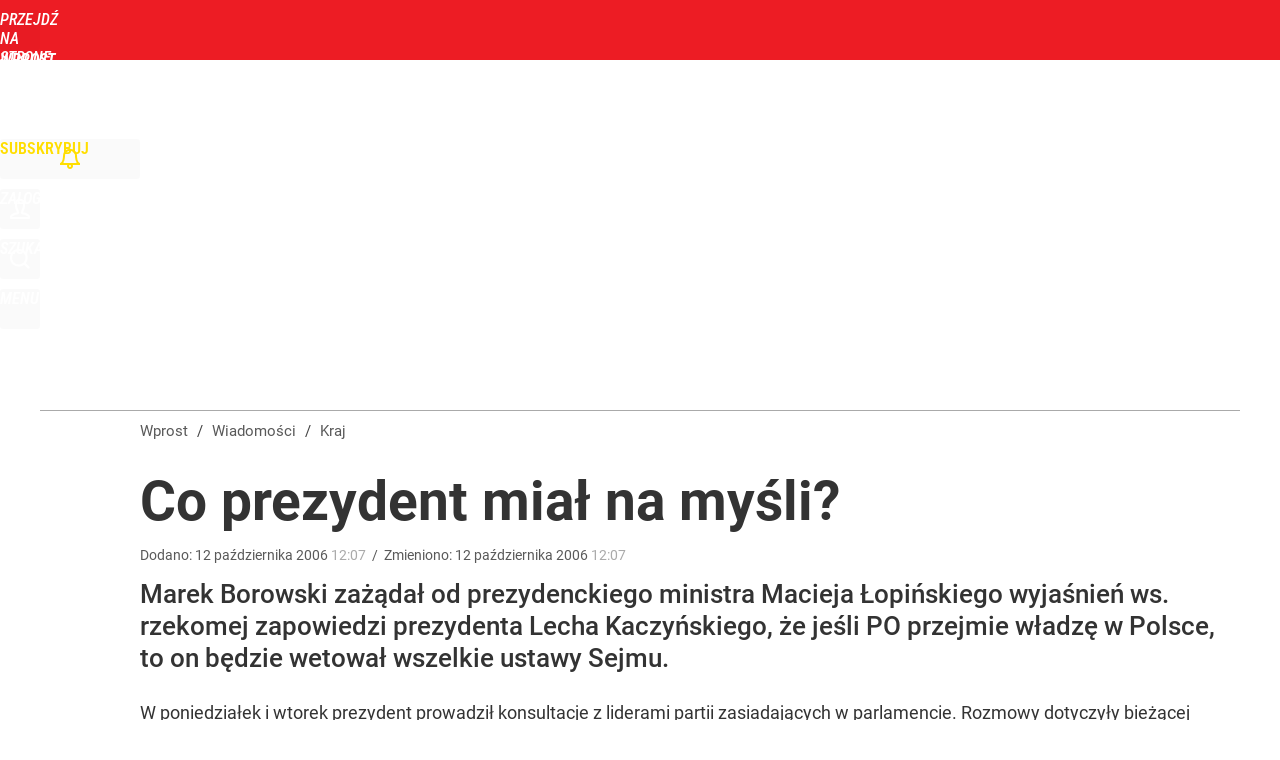

--- FILE ---
content_type: text/html; charset=UTF-8
request_url: https://www.wprost.pl/hits.php
body_size: -280
content:
{"share_get":{"count":0,"schema":"wprost"},"display_set":{"set":1,"event_set":{"display":1},"count":4,"tsht":1769378264,"pt":null,"dt":"d","schema":"wprost"},"message_get":{"error":2,"message":0,"schema":"wprost"}}

--- FILE ---
content_type: text/plain; charset=utf-8
request_url: https://api.deep.bi/v1/streams/j7odeRmIZNFp/events
body_size: -73
content:
mkua4vj0-2tfea6